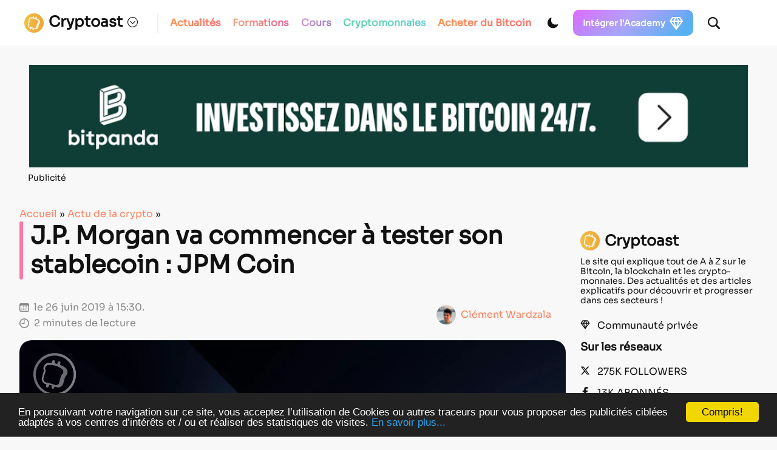

--- FILE ---
content_type: text/html; charset=utf-8
request_url: https://www.google.com/recaptcha/api2/anchor?ar=1&k=6LcOxjcUAAAAAHBBAvjgnrmjECJlnJSVCJH10TSR&co=aHR0cHM6Ly9jcnlwdG9hc3QuZnI6NDQz&hl=fr&v=PoyoqOPhxBO7pBk68S4YbpHZ&theme=light&size=normal&anchor-ms=20000&execute-ms=30000&cb=1vah7nfms4oj
body_size: 49601
content:
<!DOCTYPE HTML><html dir="ltr" lang="fr"><head><meta http-equiv="Content-Type" content="text/html; charset=UTF-8">
<meta http-equiv="X-UA-Compatible" content="IE=edge">
<title>reCAPTCHA</title>
<style type="text/css">
/* cyrillic-ext */
@font-face {
  font-family: 'Roboto';
  font-style: normal;
  font-weight: 400;
  font-stretch: 100%;
  src: url(//fonts.gstatic.com/s/roboto/v48/KFO7CnqEu92Fr1ME7kSn66aGLdTylUAMa3GUBHMdazTgWw.woff2) format('woff2');
  unicode-range: U+0460-052F, U+1C80-1C8A, U+20B4, U+2DE0-2DFF, U+A640-A69F, U+FE2E-FE2F;
}
/* cyrillic */
@font-face {
  font-family: 'Roboto';
  font-style: normal;
  font-weight: 400;
  font-stretch: 100%;
  src: url(//fonts.gstatic.com/s/roboto/v48/KFO7CnqEu92Fr1ME7kSn66aGLdTylUAMa3iUBHMdazTgWw.woff2) format('woff2');
  unicode-range: U+0301, U+0400-045F, U+0490-0491, U+04B0-04B1, U+2116;
}
/* greek-ext */
@font-face {
  font-family: 'Roboto';
  font-style: normal;
  font-weight: 400;
  font-stretch: 100%;
  src: url(//fonts.gstatic.com/s/roboto/v48/KFO7CnqEu92Fr1ME7kSn66aGLdTylUAMa3CUBHMdazTgWw.woff2) format('woff2');
  unicode-range: U+1F00-1FFF;
}
/* greek */
@font-face {
  font-family: 'Roboto';
  font-style: normal;
  font-weight: 400;
  font-stretch: 100%;
  src: url(//fonts.gstatic.com/s/roboto/v48/KFO7CnqEu92Fr1ME7kSn66aGLdTylUAMa3-UBHMdazTgWw.woff2) format('woff2');
  unicode-range: U+0370-0377, U+037A-037F, U+0384-038A, U+038C, U+038E-03A1, U+03A3-03FF;
}
/* math */
@font-face {
  font-family: 'Roboto';
  font-style: normal;
  font-weight: 400;
  font-stretch: 100%;
  src: url(//fonts.gstatic.com/s/roboto/v48/KFO7CnqEu92Fr1ME7kSn66aGLdTylUAMawCUBHMdazTgWw.woff2) format('woff2');
  unicode-range: U+0302-0303, U+0305, U+0307-0308, U+0310, U+0312, U+0315, U+031A, U+0326-0327, U+032C, U+032F-0330, U+0332-0333, U+0338, U+033A, U+0346, U+034D, U+0391-03A1, U+03A3-03A9, U+03B1-03C9, U+03D1, U+03D5-03D6, U+03F0-03F1, U+03F4-03F5, U+2016-2017, U+2034-2038, U+203C, U+2040, U+2043, U+2047, U+2050, U+2057, U+205F, U+2070-2071, U+2074-208E, U+2090-209C, U+20D0-20DC, U+20E1, U+20E5-20EF, U+2100-2112, U+2114-2115, U+2117-2121, U+2123-214F, U+2190, U+2192, U+2194-21AE, U+21B0-21E5, U+21F1-21F2, U+21F4-2211, U+2213-2214, U+2216-22FF, U+2308-230B, U+2310, U+2319, U+231C-2321, U+2336-237A, U+237C, U+2395, U+239B-23B7, U+23D0, U+23DC-23E1, U+2474-2475, U+25AF, U+25B3, U+25B7, U+25BD, U+25C1, U+25CA, U+25CC, U+25FB, U+266D-266F, U+27C0-27FF, U+2900-2AFF, U+2B0E-2B11, U+2B30-2B4C, U+2BFE, U+3030, U+FF5B, U+FF5D, U+1D400-1D7FF, U+1EE00-1EEFF;
}
/* symbols */
@font-face {
  font-family: 'Roboto';
  font-style: normal;
  font-weight: 400;
  font-stretch: 100%;
  src: url(//fonts.gstatic.com/s/roboto/v48/KFO7CnqEu92Fr1ME7kSn66aGLdTylUAMaxKUBHMdazTgWw.woff2) format('woff2');
  unicode-range: U+0001-000C, U+000E-001F, U+007F-009F, U+20DD-20E0, U+20E2-20E4, U+2150-218F, U+2190, U+2192, U+2194-2199, U+21AF, U+21E6-21F0, U+21F3, U+2218-2219, U+2299, U+22C4-22C6, U+2300-243F, U+2440-244A, U+2460-24FF, U+25A0-27BF, U+2800-28FF, U+2921-2922, U+2981, U+29BF, U+29EB, U+2B00-2BFF, U+4DC0-4DFF, U+FFF9-FFFB, U+10140-1018E, U+10190-1019C, U+101A0, U+101D0-101FD, U+102E0-102FB, U+10E60-10E7E, U+1D2C0-1D2D3, U+1D2E0-1D37F, U+1F000-1F0FF, U+1F100-1F1AD, U+1F1E6-1F1FF, U+1F30D-1F30F, U+1F315, U+1F31C, U+1F31E, U+1F320-1F32C, U+1F336, U+1F378, U+1F37D, U+1F382, U+1F393-1F39F, U+1F3A7-1F3A8, U+1F3AC-1F3AF, U+1F3C2, U+1F3C4-1F3C6, U+1F3CA-1F3CE, U+1F3D4-1F3E0, U+1F3ED, U+1F3F1-1F3F3, U+1F3F5-1F3F7, U+1F408, U+1F415, U+1F41F, U+1F426, U+1F43F, U+1F441-1F442, U+1F444, U+1F446-1F449, U+1F44C-1F44E, U+1F453, U+1F46A, U+1F47D, U+1F4A3, U+1F4B0, U+1F4B3, U+1F4B9, U+1F4BB, U+1F4BF, U+1F4C8-1F4CB, U+1F4D6, U+1F4DA, U+1F4DF, U+1F4E3-1F4E6, U+1F4EA-1F4ED, U+1F4F7, U+1F4F9-1F4FB, U+1F4FD-1F4FE, U+1F503, U+1F507-1F50B, U+1F50D, U+1F512-1F513, U+1F53E-1F54A, U+1F54F-1F5FA, U+1F610, U+1F650-1F67F, U+1F687, U+1F68D, U+1F691, U+1F694, U+1F698, U+1F6AD, U+1F6B2, U+1F6B9-1F6BA, U+1F6BC, U+1F6C6-1F6CF, U+1F6D3-1F6D7, U+1F6E0-1F6EA, U+1F6F0-1F6F3, U+1F6F7-1F6FC, U+1F700-1F7FF, U+1F800-1F80B, U+1F810-1F847, U+1F850-1F859, U+1F860-1F887, U+1F890-1F8AD, U+1F8B0-1F8BB, U+1F8C0-1F8C1, U+1F900-1F90B, U+1F93B, U+1F946, U+1F984, U+1F996, U+1F9E9, U+1FA00-1FA6F, U+1FA70-1FA7C, U+1FA80-1FA89, U+1FA8F-1FAC6, U+1FACE-1FADC, U+1FADF-1FAE9, U+1FAF0-1FAF8, U+1FB00-1FBFF;
}
/* vietnamese */
@font-face {
  font-family: 'Roboto';
  font-style: normal;
  font-weight: 400;
  font-stretch: 100%;
  src: url(//fonts.gstatic.com/s/roboto/v48/KFO7CnqEu92Fr1ME7kSn66aGLdTylUAMa3OUBHMdazTgWw.woff2) format('woff2');
  unicode-range: U+0102-0103, U+0110-0111, U+0128-0129, U+0168-0169, U+01A0-01A1, U+01AF-01B0, U+0300-0301, U+0303-0304, U+0308-0309, U+0323, U+0329, U+1EA0-1EF9, U+20AB;
}
/* latin-ext */
@font-face {
  font-family: 'Roboto';
  font-style: normal;
  font-weight: 400;
  font-stretch: 100%;
  src: url(//fonts.gstatic.com/s/roboto/v48/KFO7CnqEu92Fr1ME7kSn66aGLdTylUAMa3KUBHMdazTgWw.woff2) format('woff2');
  unicode-range: U+0100-02BA, U+02BD-02C5, U+02C7-02CC, U+02CE-02D7, U+02DD-02FF, U+0304, U+0308, U+0329, U+1D00-1DBF, U+1E00-1E9F, U+1EF2-1EFF, U+2020, U+20A0-20AB, U+20AD-20C0, U+2113, U+2C60-2C7F, U+A720-A7FF;
}
/* latin */
@font-face {
  font-family: 'Roboto';
  font-style: normal;
  font-weight: 400;
  font-stretch: 100%;
  src: url(//fonts.gstatic.com/s/roboto/v48/KFO7CnqEu92Fr1ME7kSn66aGLdTylUAMa3yUBHMdazQ.woff2) format('woff2');
  unicode-range: U+0000-00FF, U+0131, U+0152-0153, U+02BB-02BC, U+02C6, U+02DA, U+02DC, U+0304, U+0308, U+0329, U+2000-206F, U+20AC, U+2122, U+2191, U+2193, U+2212, U+2215, U+FEFF, U+FFFD;
}
/* cyrillic-ext */
@font-face {
  font-family: 'Roboto';
  font-style: normal;
  font-weight: 500;
  font-stretch: 100%;
  src: url(//fonts.gstatic.com/s/roboto/v48/KFO7CnqEu92Fr1ME7kSn66aGLdTylUAMa3GUBHMdazTgWw.woff2) format('woff2');
  unicode-range: U+0460-052F, U+1C80-1C8A, U+20B4, U+2DE0-2DFF, U+A640-A69F, U+FE2E-FE2F;
}
/* cyrillic */
@font-face {
  font-family: 'Roboto';
  font-style: normal;
  font-weight: 500;
  font-stretch: 100%;
  src: url(//fonts.gstatic.com/s/roboto/v48/KFO7CnqEu92Fr1ME7kSn66aGLdTylUAMa3iUBHMdazTgWw.woff2) format('woff2');
  unicode-range: U+0301, U+0400-045F, U+0490-0491, U+04B0-04B1, U+2116;
}
/* greek-ext */
@font-face {
  font-family: 'Roboto';
  font-style: normal;
  font-weight: 500;
  font-stretch: 100%;
  src: url(//fonts.gstatic.com/s/roboto/v48/KFO7CnqEu92Fr1ME7kSn66aGLdTylUAMa3CUBHMdazTgWw.woff2) format('woff2');
  unicode-range: U+1F00-1FFF;
}
/* greek */
@font-face {
  font-family: 'Roboto';
  font-style: normal;
  font-weight: 500;
  font-stretch: 100%;
  src: url(//fonts.gstatic.com/s/roboto/v48/KFO7CnqEu92Fr1ME7kSn66aGLdTylUAMa3-UBHMdazTgWw.woff2) format('woff2');
  unicode-range: U+0370-0377, U+037A-037F, U+0384-038A, U+038C, U+038E-03A1, U+03A3-03FF;
}
/* math */
@font-face {
  font-family: 'Roboto';
  font-style: normal;
  font-weight: 500;
  font-stretch: 100%;
  src: url(//fonts.gstatic.com/s/roboto/v48/KFO7CnqEu92Fr1ME7kSn66aGLdTylUAMawCUBHMdazTgWw.woff2) format('woff2');
  unicode-range: U+0302-0303, U+0305, U+0307-0308, U+0310, U+0312, U+0315, U+031A, U+0326-0327, U+032C, U+032F-0330, U+0332-0333, U+0338, U+033A, U+0346, U+034D, U+0391-03A1, U+03A3-03A9, U+03B1-03C9, U+03D1, U+03D5-03D6, U+03F0-03F1, U+03F4-03F5, U+2016-2017, U+2034-2038, U+203C, U+2040, U+2043, U+2047, U+2050, U+2057, U+205F, U+2070-2071, U+2074-208E, U+2090-209C, U+20D0-20DC, U+20E1, U+20E5-20EF, U+2100-2112, U+2114-2115, U+2117-2121, U+2123-214F, U+2190, U+2192, U+2194-21AE, U+21B0-21E5, U+21F1-21F2, U+21F4-2211, U+2213-2214, U+2216-22FF, U+2308-230B, U+2310, U+2319, U+231C-2321, U+2336-237A, U+237C, U+2395, U+239B-23B7, U+23D0, U+23DC-23E1, U+2474-2475, U+25AF, U+25B3, U+25B7, U+25BD, U+25C1, U+25CA, U+25CC, U+25FB, U+266D-266F, U+27C0-27FF, U+2900-2AFF, U+2B0E-2B11, U+2B30-2B4C, U+2BFE, U+3030, U+FF5B, U+FF5D, U+1D400-1D7FF, U+1EE00-1EEFF;
}
/* symbols */
@font-face {
  font-family: 'Roboto';
  font-style: normal;
  font-weight: 500;
  font-stretch: 100%;
  src: url(//fonts.gstatic.com/s/roboto/v48/KFO7CnqEu92Fr1ME7kSn66aGLdTylUAMaxKUBHMdazTgWw.woff2) format('woff2');
  unicode-range: U+0001-000C, U+000E-001F, U+007F-009F, U+20DD-20E0, U+20E2-20E4, U+2150-218F, U+2190, U+2192, U+2194-2199, U+21AF, U+21E6-21F0, U+21F3, U+2218-2219, U+2299, U+22C4-22C6, U+2300-243F, U+2440-244A, U+2460-24FF, U+25A0-27BF, U+2800-28FF, U+2921-2922, U+2981, U+29BF, U+29EB, U+2B00-2BFF, U+4DC0-4DFF, U+FFF9-FFFB, U+10140-1018E, U+10190-1019C, U+101A0, U+101D0-101FD, U+102E0-102FB, U+10E60-10E7E, U+1D2C0-1D2D3, U+1D2E0-1D37F, U+1F000-1F0FF, U+1F100-1F1AD, U+1F1E6-1F1FF, U+1F30D-1F30F, U+1F315, U+1F31C, U+1F31E, U+1F320-1F32C, U+1F336, U+1F378, U+1F37D, U+1F382, U+1F393-1F39F, U+1F3A7-1F3A8, U+1F3AC-1F3AF, U+1F3C2, U+1F3C4-1F3C6, U+1F3CA-1F3CE, U+1F3D4-1F3E0, U+1F3ED, U+1F3F1-1F3F3, U+1F3F5-1F3F7, U+1F408, U+1F415, U+1F41F, U+1F426, U+1F43F, U+1F441-1F442, U+1F444, U+1F446-1F449, U+1F44C-1F44E, U+1F453, U+1F46A, U+1F47D, U+1F4A3, U+1F4B0, U+1F4B3, U+1F4B9, U+1F4BB, U+1F4BF, U+1F4C8-1F4CB, U+1F4D6, U+1F4DA, U+1F4DF, U+1F4E3-1F4E6, U+1F4EA-1F4ED, U+1F4F7, U+1F4F9-1F4FB, U+1F4FD-1F4FE, U+1F503, U+1F507-1F50B, U+1F50D, U+1F512-1F513, U+1F53E-1F54A, U+1F54F-1F5FA, U+1F610, U+1F650-1F67F, U+1F687, U+1F68D, U+1F691, U+1F694, U+1F698, U+1F6AD, U+1F6B2, U+1F6B9-1F6BA, U+1F6BC, U+1F6C6-1F6CF, U+1F6D3-1F6D7, U+1F6E0-1F6EA, U+1F6F0-1F6F3, U+1F6F7-1F6FC, U+1F700-1F7FF, U+1F800-1F80B, U+1F810-1F847, U+1F850-1F859, U+1F860-1F887, U+1F890-1F8AD, U+1F8B0-1F8BB, U+1F8C0-1F8C1, U+1F900-1F90B, U+1F93B, U+1F946, U+1F984, U+1F996, U+1F9E9, U+1FA00-1FA6F, U+1FA70-1FA7C, U+1FA80-1FA89, U+1FA8F-1FAC6, U+1FACE-1FADC, U+1FADF-1FAE9, U+1FAF0-1FAF8, U+1FB00-1FBFF;
}
/* vietnamese */
@font-face {
  font-family: 'Roboto';
  font-style: normal;
  font-weight: 500;
  font-stretch: 100%;
  src: url(//fonts.gstatic.com/s/roboto/v48/KFO7CnqEu92Fr1ME7kSn66aGLdTylUAMa3OUBHMdazTgWw.woff2) format('woff2');
  unicode-range: U+0102-0103, U+0110-0111, U+0128-0129, U+0168-0169, U+01A0-01A1, U+01AF-01B0, U+0300-0301, U+0303-0304, U+0308-0309, U+0323, U+0329, U+1EA0-1EF9, U+20AB;
}
/* latin-ext */
@font-face {
  font-family: 'Roboto';
  font-style: normal;
  font-weight: 500;
  font-stretch: 100%;
  src: url(//fonts.gstatic.com/s/roboto/v48/KFO7CnqEu92Fr1ME7kSn66aGLdTylUAMa3KUBHMdazTgWw.woff2) format('woff2');
  unicode-range: U+0100-02BA, U+02BD-02C5, U+02C7-02CC, U+02CE-02D7, U+02DD-02FF, U+0304, U+0308, U+0329, U+1D00-1DBF, U+1E00-1E9F, U+1EF2-1EFF, U+2020, U+20A0-20AB, U+20AD-20C0, U+2113, U+2C60-2C7F, U+A720-A7FF;
}
/* latin */
@font-face {
  font-family: 'Roboto';
  font-style: normal;
  font-weight: 500;
  font-stretch: 100%;
  src: url(//fonts.gstatic.com/s/roboto/v48/KFO7CnqEu92Fr1ME7kSn66aGLdTylUAMa3yUBHMdazQ.woff2) format('woff2');
  unicode-range: U+0000-00FF, U+0131, U+0152-0153, U+02BB-02BC, U+02C6, U+02DA, U+02DC, U+0304, U+0308, U+0329, U+2000-206F, U+20AC, U+2122, U+2191, U+2193, U+2212, U+2215, U+FEFF, U+FFFD;
}
/* cyrillic-ext */
@font-face {
  font-family: 'Roboto';
  font-style: normal;
  font-weight: 900;
  font-stretch: 100%;
  src: url(//fonts.gstatic.com/s/roboto/v48/KFO7CnqEu92Fr1ME7kSn66aGLdTylUAMa3GUBHMdazTgWw.woff2) format('woff2');
  unicode-range: U+0460-052F, U+1C80-1C8A, U+20B4, U+2DE0-2DFF, U+A640-A69F, U+FE2E-FE2F;
}
/* cyrillic */
@font-face {
  font-family: 'Roboto';
  font-style: normal;
  font-weight: 900;
  font-stretch: 100%;
  src: url(//fonts.gstatic.com/s/roboto/v48/KFO7CnqEu92Fr1ME7kSn66aGLdTylUAMa3iUBHMdazTgWw.woff2) format('woff2');
  unicode-range: U+0301, U+0400-045F, U+0490-0491, U+04B0-04B1, U+2116;
}
/* greek-ext */
@font-face {
  font-family: 'Roboto';
  font-style: normal;
  font-weight: 900;
  font-stretch: 100%;
  src: url(//fonts.gstatic.com/s/roboto/v48/KFO7CnqEu92Fr1ME7kSn66aGLdTylUAMa3CUBHMdazTgWw.woff2) format('woff2');
  unicode-range: U+1F00-1FFF;
}
/* greek */
@font-face {
  font-family: 'Roboto';
  font-style: normal;
  font-weight: 900;
  font-stretch: 100%;
  src: url(//fonts.gstatic.com/s/roboto/v48/KFO7CnqEu92Fr1ME7kSn66aGLdTylUAMa3-UBHMdazTgWw.woff2) format('woff2');
  unicode-range: U+0370-0377, U+037A-037F, U+0384-038A, U+038C, U+038E-03A1, U+03A3-03FF;
}
/* math */
@font-face {
  font-family: 'Roboto';
  font-style: normal;
  font-weight: 900;
  font-stretch: 100%;
  src: url(//fonts.gstatic.com/s/roboto/v48/KFO7CnqEu92Fr1ME7kSn66aGLdTylUAMawCUBHMdazTgWw.woff2) format('woff2');
  unicode-range: U+0302-0303, U+0305, U+0307-0308, U+0310, U+0312, U+0315, U+031A, U+0326-0327, U+032C, U+032F-0330, U+0332-0333, U+0338, U+033A, U+0346, U+034D, U+0391-03A1, U+03A3-03A9, U+03B1-03C9, U+03D1, U+03D5-03D6, U+03F0-03F1, U+03F4-03F5, U+2016-2017, U+2034-2038, U+203C, U+2040, U+2043, U+2047, U+2050, U+2057, U+205F, U+2070-2071, U+2074-208E, U+2090-209C, U+20D0-20DC, U+20E1, U+20E5-20EF, U+2100-2112, U+2114-2115, U+2117-2121, U+2123-214F, U+2190, U+2192, U+2194-21AE, U+21B0-21E5, U+21F1-21F2, U+21F4-2211, U+2213-2214, U+2216-22FF, U+2308-230B, U+2310, U+2319, U+231C-2321, U+2336-237A, U+237C, U+2395, U+239B-23B7, U+23D0, U+23DC-23E1, U+2474-2475, U+25AF, U+25B3, U+25B7, U+25BD, U+25C1, U+25CA, U+25CC, U+25FB, U+266D-266F, U+27C0-27FF, U+2900-2AFF, U+2B0E-2B11, U+2B30-2B4C, U+2BFE, U+3030, U+FF5B, U+FF5D, U+1D400-1D7FF, U+1EE00-1EEFF;
}
/* symbols */
@font-face {
  font-family: 'Roboto';
  font-style: normal;
  font-weight: 900;
  font-stretch: 100%;
  src: url(//fonts.gstatic.com/s/roboto/v48/KFO7CnqEu92Fr1ME7kSn66aGLdTylUAMaxKUBHMdazTgWw.woff2) format('woff2');
  unicode-range: U+0001-000C, U+000E-001F, U+007F-009F, U+20DD-20E0, U+20E2-20E4, U+2150-218F, U+2190, U+2192, U+2194-2199, U+21AF, U+21E6-21F0, U+21F3, U+2218-2219, U+2299, U+22C4-22C6, U+2300-243F, U+2440-244A, U+2460-24FF, U+25A0-27BF, U+2800-28FF, U+2921-2922, U+2981, U+29BF, U+29EB, U+2B00-2BFF, U+4DC0-4DFF, U+FFF9-FFFB, U+10140-1018E, U+10190-1019C, U+101A0, U+101D0-101FD, U+102E0-102FB, U+10E60-10E7E, U+1D2C0-1D2D3, U+1D2E0-1D37F, U+1F000-1F0FF, U+1F100-1F1AD, U+1F1E6-1F1FF, U+1F30D-1F30F, U+1F315, U+1F31C, U+1F31E, U+1F320-1F32C, U+1F336, U+1F378, U+1F37D, U+1F382, U+1F393-1F39F, U+1F3A7-1F3A8, U+1F3AC-1F3AF, U+1F3C2, U+1F3C4-1F3C6, U+1F3CA-1F3CE, U+1F3D4-1F3E0, U+1F3ED, U+1F3F1-1F3F3, U+1F3F5-1F3F7, U+1F408, U+1F415, U+1F41F, U+1F426, U+1F43F, U+1F441-1F442, U+1F444, U+1F446-1F449, U+1F44C-1F44E, U+1F453, U+1F46A, U+1F47D, U+1F4A3, U+1F4B0, U+1F4B3, U+1F4B9, U+1F4BB, U+1F4BF, U+1F4C8-1F4CB, U+1F4D6, U+1F4DA, U+1F4DF, U+1F4E3-1F4E6, U+1F4EA-1F4ED, U+1F4F7, U+1F4F9-1F4FB, U+1F4FD-1F4FE, U+1F503, U+1F507-1F50B, U+1F50D, U+1F512-1F513, U+1F53E-1F54A, U+1F54F-1F5FA, U+1F610, U+1F650-1F67F, U+1F687, U+1F68D, U+1F691, U+1F694, U+1F698, U+1F6AD, U+1F6B2, U+1F6B9-1F6BA, U+1F6BC, U+1F6C6-1F6CF, U+1F6D3-1F6D7, U+1F6E0-1F6EA, U+1F6F0-1F6F3, U+1F6F7-1F6FC, U+1F700-1F7FF, U+1F800-1F80B, U+1F810-1F847, U+1F850-1F859, U+1F860-1F887, U+1F890-1F8AD, U+1F8B0-1F8BB, U+1F8C0-1F8C1, U+1F900-1F90B, U+1F93B, U+1F946, U+1F984, U+1F996, U+1F9E9, U+1FA00-1FA6F, U+1FA70-1FA7C, U+1FA80-1FA89, U+1FA8F-1FAC6, U+1FACE-1FADC, U+1FADF-1FAE9, U+1FAF0-1FAF8, U+1FB00-1FBFF;
}
/* vietnamese */
@font-face {
  font-family: 'Roboto';
  font-style: normal;
  font-weight: 900;
  font-stretch: 100%;
  src: url(//fonts.gstatic.com/s/roboto/v48/KFO7CnqEu92Fr1ME7kSn66aGLdTylUAMa3OUBHMdazTgWw.woff2) format('woff2');
  unicode-range: U+0102-0103, U+0110-0111, U+0128-0129, U+0168-0169, U+01A0-01A1, U+01AF-01B0, U+0300-0301, U+0303-0304, U+0308-0309, U+0323, U+0329, U+1EA0-1EF9, U+20AB;
}
/* latin-ext */
@font-face {
  font-family: 'Roboto';
  font-style: normal;
  font-weight: 900;
  font-stretch: 100%;
  src: url(//fonts.gstatic.com/s/roboto/v48/KFO7CnqEu92Fr1ME7kSn66aGLdTylUAMa3KUBHMdazTgWw.woff2) format('woff2');
  unicode-range: U+0100-02BA, U+02BD-02C5, U+02C7-02CC, U+02CE-02D7, U+02DD-02FF, U+0304, U+0308, U+0329, U+1D00-1DBF, U+1E00-1E9F, U+1EF2-1EFF, U+2020, U+20A0-20AB, U+20AD-20C0, U+2113, U+2C60-2C7F, U+A720-A7FF;
}
/* latin */
@font-face {
  font-family: 'Roboto';
  font-style: normal;
  font-weight: 900;
  font-stretch: 100%;
  src: url(//fonts.gstatic.com/s/roboto/v48/KFO7CnqEu92Fr1ME7kSn66aGLdTylUAMa3yUBHMdazQ.woff2) format('woff2');
  unicode-range: U+0000-00FF, U+0131, U+0152-0153, U+02BB-02BC, U+02C6, U+02DA, U+02DC, U+0304, U+0308, U+0329, U+2000-206F, U+20AC, U+2122, U+2191, U+2193, U+2212, U+2215, U+FEFF, U+FFFD;
}

</style>
<link rel="stylesheet" type="text/css" href="https://www.gstatic.com/recaptcha/releases/PoyoqOPhxBO7pBk68S4YbpHZ/styles__ltr.css">
<script nonce="T-_o-jNh1RrUbZbWO-KUCw" type="text/javascript">window['__recaptcha_api'] = 'https://www.google.com/recaptcha/api2/';</script>
<script type="text/javascript" src="https://www.gstatic.com/recaptcha/releases/PoyoqOPhxBO7pBk68S4YbpHZ/recaptcha__fr.js" nonce="T-_o-jNh1RrUbZbWO-KUCw">
      
    </script></head>
<body><div id="rc-anchor-alert" class="rc-anchor-alert"></div>
<input type="hidden" id="recaptcha-token" value="[base64]">
<script type="text/javascript" nonce="T-_o-jNh1RrUbZbWO-KUCw">
      recaptcha.anchor.Main.init("[\x22ainput\x22,[\x22bgdata\x22,\x22\x22,\[base64]/[base64]/[base64]/ZyhXLGgpOnEoW04sMjEsbF0sVywwKSxoKSxmYWxzZSxmYWxzZSl9Y2F0Y2goayl7RygzNTgsVyk/[base64]/[base64]/[base64]/[base64]/[base64]/[base64]/[base64]/bmV3IEJbT10oRFswXSk6dz09Mj9uZXcgQltPXShEWzBdLERbMV0pOnc9PTM/bmV3IEJbT10oRFswXSxEWzFdLERbMl0pOnc9PTQ/[base64]/[base64]/[base64]/[base64]/[base64]\\u003d\x22,\[base64]\x22,\[base64]/CtMK+w7nCin/DkwI+BcOCGUTCtH7DmVAHGMKXCwsdw7tyPitbKcOhwpXCtcKAb8Kqw5vDgEoEwqQRwrLClhnDkMOEwppiwrfDjwzDgxDDhll8QsOgP0rCrh7Djz/CjsO0w7ghw4TCj8OWOgPDviVMw5xoS8KVKWLDuz0uf3TDm8Khd0xQwoRSw4tzwpQfwpVke8K4FMOMw7w3wpQqMsKvbMOVwrs/[base64]/DvCnDgkbDpBEQLcKcwpoHwpoxw6cNZMOjc8OKwovDr8OdcAvCt3DDqcO9w4DCglzCtcKawq93wrF/woAfwp9uWcOZR1nCp8Oxf297MMKhw4h5SUcew64WwrbDj0Vzb8OzwoAVw4NSGsO3QcKpwr3DmsKgRlDCiTjCv3DDo8O8DcKFwpUHMAnCqgDCgsO4woLCssKvw4zDrWrCjsOjw5LDl8OtwoLChcO8P8KmYFQFGTfCscO9w6nDlwZucBBGOMOtegAbwp/[base64]/w6TCiMKTw4Fvwo45EjIDFsK1w4Jpwp5PfnrDqMKBAjcdw5AGUlXCjsKYw6R9ScK3woXDikcSwrtXw4PClmbDoWdNw6zDvicWAVp1L1pWc8K1w7MSwpw5dsO1wq9ywpJhShPCt8K4w7Zsw7BDKcOUw63DkAw/[base64]/W8O5w5LDl8OWw4rCjMKCDMOJdsKOw6/DuF14wpDDvjLDtcKXQkjDhn4aL8OYdMOtwpPCvTscO8Kdb8Orw4dWaMOfC0M9X3/CkA4Lw4XDu8O7wrs/wqE1HQA/HRjCgUPCo8KZwrgtYnUAwr7Djz7CskZISFAeeMO/[base64]/wogZUwvCvMO0wo3Cp8KMwoQpwowPRXwaBiVVRllLw65VwpLDg8K6wq7CvgTDusKww6HDlVdIw7xKw6Faw73DmADDgcKiw5nCkMOFw4rChCk6ZcK1UMK2w79ZVcKowpPDrcOhAMOncsKlwqzCq2kHw5p2w4fDtcKqBMONOkXCr8OVwrVPw5vDp8OSw7TDkkM3w5/DvsOVw4oEwojClnx7wqZILcO1wr3DtcKjMTTDq8OOwqZCfcOdUMORwr/DtUbDqigUwo/DuEVWw5hRLsKuwrg0G8KUaMOtPmVFw6xTZMOvf8K4M8KmXcKXVMKcTDVhwrVMwoTCs8OOwoPCk8OiLsOgd8KOZcK0wpHDnQsaA8OLF8KmLcKEwqc0w4/Dh0DCqyN4wp1aUl3DqHBrcGnChsK/w7wqwqwEIMO0Q8KRw6HClsOLNnzCkcObZMORdQ0iJsOiRRtmOMOYw6Yrw5vDrCnDtTbDlzpHP3UPbcKiwrDDo8KWc3XDgsKAB8OGCcO1wqrDsQYJRApmwr3DrsOzwrYTw4TDvkDClwjDrGIwwoXCnVrDszHCrmwCw4A0JHBewqjCmm/[base64]/ClcOiw6AXwprDm8KEw6DClmfCgxYqw73DgyPCtRoDSkBdXXMBwpVfQ8O4woxww6Fowr7DngrDqHdBAil5w7DCj8OUESgnwpvDosKVw6nCjcO/Cw7Cn8K2TnbCgDrDqljDt8ODw4PCsTUqwoE8S01dGMKeEkbDjUMuBkHDqsKpwqfDrMKRVj7Cj8O5w4kgKcKHw7PDuMOkw7zCr8K8dcOjwoxTw6MVw6TCl8KpwqLDlsKIwq7DmcOSwrjCnkd4BBzCj8KJQcKtImtywrR6wpnCuMOOw4XDtQ/CncKdwoXDlgZLI1IBMXLDpU3DgsO6wp1iwogsCsKSwozCvMOVw4Qhw70Gw6sywpdSwpxICsKvBsKEAcO+DcKfw78TMsOTd8KOwq/CkirCksOPUFLCkcKxwoR8w4FwAnlOCXTCm0tsw57Cl8OuIwA0wpXCjQXDiA4rU8KgW3lVbGUfM8KhYEliNcOqLsOfUlHDgcOLWknDncKqwqx/UGfCnsO7wprDsUzDr2PDnFB+wqTCp8OuCsOdXcOmUUvDscONRsOjwqTDmDrChyhiwpbCvsKUw5/ChzHCmh/DlMOSSMOBG1YbPMKvw4PCgsKFwockwpvDg8OgfcKaw4Biwr5FdxvDl8O2w6YjC3B1wqIBagDCkzPDuR7CijoJw7FMDMKHwpvDkCxpwppsNl7DrhLCmcKlFkBxw6URZMK/wp84dMKpw4gOO1nCo0bDhBZ+wqvDlMKew7I/[base64]/F8KUw7VoT8OxeTXCkWnDu3LCvCLCsTfCnwlOXsOfU8OKw6MGORYQA8OlwofDqgYTeMOuw641X8OqB8ObwoxwwrYFwqBbw7TDjxvDuMOOQMKXT8OTPnvCqcKjwqp7KlTDsUh9w6Vyw4TDnGE/w61kZA9qMEjCkQVIIMOSdcOjw5tKZsK4w6bCtMOaw5kLBxTDu8OPw7bDnMOqQcKqWVNFCkd9wqFYw4Vyw5Zgwo3CsifCjsKpw5AXwr5nI8OTKgPCrwR/wrXCgMKjwo7CgHfCuAUdcsKXbcKCIcODX8KfGFfCuTcffRM/ZnrDsg1awpDCssOsWcKlw5oeYsOKDsKHCsK7ek1oTRAZOX7CsVwlwoZbw53DonByScKNw5nCpcOiGcKQw7RwHVMrB8Ovwp3CtCTDvBbCrMOKfHVjwo8/wrpvU8KcemHCiMO9w7zCsRfCo1hUw6nDkV3DlyLDgh1TwprCqsOFw7otw58wTcKTHU/[base64]/CqlVWcMOgE8KkN8KNwoTDl8KeFlpwwpTChMOJQEoVLMKnHiPCjmYowqABelVHK8OKYH/CkHPDlcKzVcO5dQjComQCUcKoRMKQw5rCnVhLW8KRwr7CgcKIwqTDmxVFwqFmH8Oawo0BGFjDlSt/[base64]/w7EPRxPCp2hbwoEBw4fDqMKHO1XCgGrDh8KDFsKrbcOvw4IWWcORecKwdlHDondaM8O/wqfCkCoPw6PDlsO8TcKeZsKsH1ldw7Zww55ww4onIyMec2PCvi3CisOGB3Adw7DCj8KzwovCvEoJw6sZwrbCswnCjmYfwo/[base64]/YnvCtDTDtkwxUMKNb8KmYMKAw6bDgAw8w7FQUx/[base64]/CkcK0wpLDtMKOJ3jDjMOgwoMtJ8ONw7DDhcKtw4BNIgrClsKPCw84dzrDn8OFwo7Cl8K8X0ABV8OMPcOtwp8ewqUxc3rDsMOhwqtVwqDClX3CqUHCt8KDEcK4OkZiG8OwwpgmwrnDlmnCiMOzfsOwBDLDhMKdI8KKwo8IARIIBhlgSsO3InfCmsOxNsO/w6TDqcK3D8OCw4U5wqrCkMKNwpYKw54lZsOFdCJmw6l7TMOzwrRGwoMIwpPDnsKCwo7DjR3ClMK4FcKlM25YbkNxZMKRRMOnwogHw4/[base64]/Cu05cwpwlfcKvSMO3wro6Vk0GbsKWwrp/[base64]/[base64]/[base64]/[base64]/CicKHw5E/QVLCkmzDsDLDtDHCkgoWw7LDj0JedH0xTcKtVDhDQXfCkMKgaUAkeMKdPsO7wq0sw7hvZcOYV19tw7LCu8KKMBHDrsKLL8Ksw45IwoUvWAFmwpDDsDfDuBlMw5gCw7AxBsO/wpdiRALCssK/Xn4cw5nDnsKFw77DlMOuwo/CqWbDvC/Do0nCuDLCkcKHXmXDsXMyP8KZw6ZYw47CpFTDk8OZGHbDgkDDocOQdsOYEsK+wq7CkncLw6MAwrEQVsKTwpFJwp7Dk2XDisKfQHTCkCUkZsO2MGPDhjISM29pR8K7wpvCisOHw7MjN3/Cu8OzRmdFw5smP2LCnkjCs8KZZMKBYsOwH8KZwqjDilfCqk3Cr8OTw6Nlw5snIcKbwovDtQrDhhjCpGbDg1TClzLCuFfChzprBQTDlyIAexJ4McKpRm/Dm8OZw6fDk8KcwpBqw6czw6/DjXnChn5sT8KJIjYOXynCs8OQEDfDicORwpXDgj5KIVnCm8K8wrNVQsKgwpAcw6QVJcOwST4OGMO4w551b394wrMcYcOHwrcqwodFAcKvc1DDh8Kawrgxw6zDjcOoMsKVw7dAWcKCWHvDgH/[base64]/CnsKsBxhQW8O7ScOdIMKmwojCrcKQw6ksZ8OSXMKXw6Q5GBDDsMKCWgHCkBZKw6Vsw5BcS0nCq0YhwqsEVEDChCzCvMOrwpM2w55xBsK5AsK3UMOuZMOAw7/DuMOgw5/CpGUYw4ACEVxjDQ8XWsKyY8OZcsKyXMOYIzQuw6RHw4HCgsKuNcOYUcO/wrZvB8ODwosmw4LClMOHwrYOw6kKworCnRo4ZQjDisORJMOswrrDsMKxFsK5Z8KUKEXDq8Orw6rCgAsmw5LDpsOuaMOEw7xtNsOKwozDpwBkYgIjw6pmEFPDpV8/w6XClsO/[base64]/HWUiEsKAwr3Dt8OSwonCvsOKKVcmZFkBLsKkwpJ0wrl/wo7DhcO/w7/Cg3Rww5hLwpjDt8OKw5PClsKcKg5jwrkVCEYDwr/[base64]/[base64]/ChcK4LEsGaMOZwrc+w6AgGS/[base64]/Cp1HCncOSSycNU8KxeBbDlRXCjXvDjMOqLMKbW0DDs8KXQz/CgMOBBsKPcQPCh0XDpQ7DgCBhbsKbw7Z+w7vCvsKuwpjCm2/CkhFgTTgOLVR9DMOxJR0iwpPDtsKOUHxfCcKrJDxAw7bDqsOowoE2w5LDpCPCqyTCvcORQVPDhnV6GUZoemUPw75Xw7fCombDusK2wo/CgQwUwobCohwRwqvCo3Y6Di3Dq2jDlcKTwqYnw4TCtMK6w7/DvMKMwrBySQBKfcKXFGo0w7bCnMOGFsO4J8OWEcK6w67CpXd7IsO7L8OPwqp8w53DoD7DsQfDqcKuw5rCtG5dPsKvFkRwOz/[base64]/EcOvwpsRAMKGw4Eja8Kdwq9sN8K2w4szeWhBKWzCk8O+EgXCgSfDsm7DkwPDomhgKsKPOVAQw4fDrMKDw6F5wpF0N8O7eGjCohHDkMKMw7tsWXfClsOGwq4dfMOHwq/DhsK2YMOtwqHDgxM7wrbDoFo5BMOXwpLChcO6D8KTCsO9wpIFX8OHw7wAfsOiwoTClmfDm8KPdgXCrsKQA8KjH8O4wo3DpMOJR3/DrcK6wp7DtMOsXMKHw7bDkMOKw6gqwrcxF0gSw4kdEmgGXCHDiCHDgsO0G8KSfcOHw7UjBcO7ScKDw4QNwpDDj8KTw5/DlCbDtcONbcKsZxFIXhzDvMKXDcOLw63DpMKRwot1w5DCoxAiWkfCmzMaTlkXZHokw7Y1McO2wop0LCfClh/Dt8OMwo51wpJsPcKFF3LDrxcAW8KcWzFzw7rCqMOuacK4f1V+w7NWCGjCt8OASAzChAQTwp/CuMOdw4ckw4XDp8KHecORVXTDtkDCqcOMw7vCk2VCwoLDisOHwpbDjS94woZVw6QjBcK/PcOywrvDkHFtw7Ywwq3Crwt3wp7DtcKsey/DrcOwDMOdJDUaPgvCmgBMwofDlcOyf8OswqDCsMOyBlwIw4Rgw6MXdsKnY8KvHC09HcOZdlsTw4QDIMOPw67Ctm49eMKAesOJAsKGw5gYwocywo/CmMKuw5DCmCBXGjrCmsKfw74CwqEDIyHDoz3DrsOmCQXDgMKowpDCv8Okw5XDrwgUe2kGw65kwrHDkcO+woQKFsOIwrjDgRlGwobCvnPDjRHCjsKOw6wpwrQHY092wrBhP8KfwoFyO3vCrkjCoVF+w4NjwpZnCGzDshDDvsK5w4BifcOwwo/Dp8OCT3dew4F4VUAnw7AYZ8K8w5RSwqhcwp4RSMK+FsKmwpJxcAUUV2/Cg2FoJULCq8KWAcOiYsOrBcKEFEwtw4EfVAHDqVrCtMOJw6DDpcO5wrdEHFTDr8OwMgjDnghdPVNVOMKBO8Kte8Ktw7rCsSTDvsO7w5DDp2YzPypOw6bDtMOPCsOnecKsw6lkwq3Cp8KwUMKNwpccwo/DpjQSByd7w4PDmlMyGcKpw58UwpPDoMOCQgtwGMKwESnCqmrDssONOMOaZwXCgMKMwrjDkBvDrcKPaDd5w6xxHkTDhnEkw6V1OcKmw5VAL8OKACTCuWluwp8Iw5LDm3xawoh8NsOnbwrCiwHCjC1fKmQPwpt/[base64]/w4XCiTvClcKow5YNwotKLsO6wrPDncKZwrXCgREqwoXCt8K9HBg7wqDCv3tZNXYsw6jCu29MMmPClj/[base64]/[base64]/Cq8KEw51mFjZUw7s0JMONecKuCXhXaxjCmyXDncKvLsOZA8KMckjCj8K2Q8OdQWrClS3Cv8KeJ8KWwpzDpjoQchgOwpDDt8KLw4zDjsOiw4DCmsOhbiR2wrnDiX7DjMKxwokhUGXCjsOHVjpqwpvDssK3w6oPw5PClzkAw70NwpVqRQ3DpBZfw5DDisOQVMK/w6RkZygxY0bCrMOZSQrCp8OLAQxFwoLChlZzw6bCmsOlbMOTw6fCi8O6DGY1dcOEwrIoA8O6aFovMsODw7bCvsOgw4fCr8KOH8K3wrYRAcKbwr/CmknDq8OVRk/DqxlbwotQwrjCrsOCwpR4X0vDssOEBj5bEEU6wrvDqk9nw5vClsKLesOfEW5Rw7QaFcKRw73CmsOiwqnDucK6GR57FQx6JGQ7wp3Dt1tadcOSwocawqphIcOQTsK+PcK6w5PDsMK9IcKvwpnCuMKOw5YQw5Njw481QcKvXTNywprDr8OJwq/CvcOrwovDo0DCmnHDnMKXwoZIwo7CmsKWQMK7wqR6UsOdwqTCsx0iMMKTwqw1w40twrLDkcKYw7xPO8KgCcK4wq/CkwfCjXXDiVhwXikAOXXClsK8AsOtCUZEMArDqAFkEgkdw619Uw7Ds24+ehvCkANewrNJw5lZFcOJQcOUwqHDh8ORA8Omw6smFS5BPcKQwqDCrsOnwqVDw6syw5LDtcO1ZcOPwrI5ZsKQwoo6w7XCpcO8w5J0CcKfMcOxVcK7woAEw5M1wox1w4vDlHc/w43DvMKaw4sBdMOPJi3DtMKLaznDkUHDi8Ofw4PDnHQCwrXCusKfFsOYWMO2wrQaW0Fxw4/DpsOVwq5KNnfDi8OQwqDCvX1sw5zDk8OQCw7CrcOSVGvCv8OEaQvCmV1AwovCrg/Cmk5ew504O8KHNHI9wrXCtMKJw6jDlMK0w6jCr0JfP8OGw7fCtMKdKWBlw4DDjkpDw4HDhG1gw4DCjcKBWj/DiHfCrMOKKX1swpXClsOLwqJwwpHDg8OpwoxIw5jCqMKYB1VRQihwCsO4w73DqVohwqYEHVTCssOqa8O6DsOVdCtJwqnDuTNfwrjCjxzDocOOw7IwbsOLw6Z/ecKWbcKKw40rw6zDl8KXfBXCkMOFw53DlsOAwqrCncOaRSM3w5UOdkXDksKYwrjDt8Otw6nCjsOIwrnDhnHCm0cWwpDCvsKUQDt2LnvCkyJsw4XDgsKiwoTCqULCucKpwpMww6DCi8Oww5VJY8KZwp/CnwXDuA7DpGJ6WDbCoUwHUSN7wqdrY8KzBwc/Iw3CjcO4wpwuw58ewovDkxbDhjvDtMKHwoPDrsKxwpITU8KvRMOjdn9XTMKQw5/CmQFIC3TDm8KqY3/CmMOQwqkUw4jDtTDCgVrDoUnCu2TDhsKARcK7DsOJN8K4WcOsEW9kw5o4wox2ZcOGCMO4PQgCwr/CqsKawqXDnBVTw6cdw7/CmsK3wqsxdsO0w4nCsi7Ck0TDlsKhw6t1RMKswqUOw4bDh8KwwozCqCzCgDILCcOTwodndMKuDMKJZm9pYFxyw5PDk8KGZGUWS8OLwogOwoU+w64aEjNMWBUtF8KSSMOowqnDtMKlwqDCr3nDlcO1BsK7L8KaGMKgw6rDlMOPw4/Cow/DigV6ZAxoWA/DssO/bcOFL8KTBMK2wqI8AF4BcU/CoVzDtg9Yw5/DvWIxJ8KWwrfDocK/wppsw5pnwqHDoMKUwrTCu8OtGsK7w6rDusOlwp0EcDHCuMK4w5HCo8O0bkTCrcOEwofDuMKsIgLDjUc/w61zAMKhw6jDm3wYw5UzZsOyd18lXnFHwovDh1oAA8OUYMKaJmphXGRTF8OJw6DCncKPcsKLIgxKAX7DvRsYbhbClMKywonCq2TDm2LDuMO2wqvCrWLDoxjCocOrO8K2OcKMwqjCrsO5JcKUOsKEwoXDhy7CgxvCqVg0wpTCgMOtIVRYwqzDgC1Kw6E5w6BVwqR2UVA/wrESw4BoSHltdEjDsWnDhMOKVSZrwqAgTQrCuXgjW8KiOcOJw7fCoyTCpcKzwqvDn8OLfcOoGSTCnypRw47DgU/Dv8Osw4EOwpDCpcK8Jx3DlBU1wqzDjiF/XiLDr8Okw5pYw4PDgRxLLMKFw71jwrXDksKpw6bDu2A4w4rCrMK8wrtMwptcJcK/w5/ChMKoGsOjFsK+wo7CkMKjw69zw4rCksKhw7tjY8K6QcOFKcOLw5rCvkHCuMOzIX/[base64]/ChhzCjjY9K8KmwoAJG8ODw5QOw43CrcKFMAxgwrjCoWPDmhXCjkzCsxgMZcOWNMOXwp9/w4PChjJvwqrDqsKgwobCqG/CggBLMjbCucOlw54sM1tDJ8K/wrvCuDfDmm9AQTfCr8K1w6LCpsKMccOKwrXDjDBpwocbcEMxfmHDqMK5LsOew4JdwrfCkFbDsSPCtUZNIsKdbW5/Y0ZUCMKbN8OGwo3CkGHDn8OVw5VJwrLCgSHDjMKRBMO/[base64]/CpsO9w5RCIQ9bLMOKwrkdXsKhNsKdwoFEw7F3RxXCpnpWwoTCq8KdF0o8w6I0wrMOF8Oiw5PCsl/DscOsQcOiwprCmBFePjnDrsK1wqzCv1XCiHAGw5sWCFHCisOpwqgQecOpBMK/CHlnw63DlAcYw65iIX/CiMKdXUoRwqQMw5/[base64]/Ct8KJw6HDiWk8N8KBw5rDmhM/DFzDmG0Ww448M8O/w7tpR2LDjcKQXRIuw6MkZ8OLw5DDpsKZGMKQc8Kvw7jDjcKzSgxowr0zZsKcSMODwq7CkVDCs8O8wpzCkCYWV8OoPBvCviw/w5FPX1N9wrTCjVRuw63CncOlw40tdMO4wqfDm8O8JsKWwr/Dk8Ozw6vDnB7DpFRyanLDtsKqK01fwr7Dg8Kzw6xMwrnCjMKTwpnDjXMTVDotw7gxwrbCrTUew6QGw5MWw5bDh8ObTMKmTcK6w43CvMK+w53ChiM9wqvCrMKXX18baMOVezzCoBjDlhbChsKiDcKpw7PDnsOUa3nCnMK6w58lKcKzw43DsgfDqcKhcUzCiEvCvAzCqV/[base64]/Cr8Ozwq/Dp8OtBgnDhsK8wpDCqxXDoMKpGcKFw4HDisKfwp3CpzIIOMK5dn11w6JHwol3wosew5VOw63DvkciE8OiwqhPwoVsCTVUw4zDnj7Di8KawprDpRbDlsO1w5nDkcOXaHNWZlVKK0ACM8OYw4vDlcKzw7FiJ1kPKsKNwpg+SFHDi39/SBrDkSZVCnYgwrHDosKiP214w7dzw4BzwqDDm0jDrsOmS1/DhsOvw4hRwqMzwoAJwrHCug1DIMK9Z8OewrdDw54wC8OdVzErOHDCjR3Ct8OdwqXCvCBAw77CnCDDrcKaJhbDlcO+OcKkw5sjLBjCrFYnHWzDtsKAOMOjwoA7w4xJMXYnw6LCk8OEWcKLw4AEw5bCssOhCsOIbg4UwrIKXsKBwoLClzDCl8K/dsOyCCfDomF8OsOqw4MAw7jDqcOPK1pJdXhfwokhwp8EKsKew6s1worDjGR5wonCl19/wr/CpQ5eF8Oow7nDlMKdw6PDkQhoKGfCrMOHVjN3fMKIIznCnWbCvsO/bV/CrSkGNFrDpjHCtcObwr7CgcOmLWrCmDkXwpXDmX8bwqvCpsKqwqxpwqrCpA5OUxzCv8Klw7JfNsKcwrTCn3jDj8OkcC7CvmNfwqvCjcKBwoUsw4VHIcK4VmdzbsORwq4HTsKaFcOHwr/[base64]/ChsOpw77DnRXDozbDjsKdw6p9KiMuE8OLaXB1w5kmwqNvf8K6w4RvdVLDnMOYw7LDl8KSdsObwoF/[base64]/DplLDj8O4QwYde8KUwqjDv3HDpxHDvcKIwrfCvcOcwqFOw5BsGWvDukPCpzHDsRfDghzCocORfMKee8KOw4HDsn5rSnrDu8KJw6Nsw54GeT3Ck0FiJVIQw7FfR0Aaw5wzwr/DvcOPwogBR8KPwqhrNW5paErDksKKGMOPesOTAT1twqEFdMKtbTofwq4rwpU9w4jDosKHwpYgNlzDl8Kew6rCihtgTA5URcKjFF/DksK6wpJ1XMKAIU87FMKgTMOhwoM4G1Q5TcKJQ3/[base64]/Y1NxBkXCvCfCoTDClUvDlcKNPcOACsKkNmvCnMKQTSHCmW1XVQDDt8KIaMKvwr4OMVYSW8OPdsKEw7Q1TcKvw5LDm0wPJQHCtUELwqscwp/CglfDqDZnw6t0w5jCrl/CrMK4VsKEwqXCqBxAwqjCrUNaasKFWEAkwrd0w50Xw7h9w6psZ8ONNcOVc8OUXcKxK8OWw7jCq2/Ctn3DlcKewqnDvsKZd2fDhA8xwoTCjMOPw6jCisKLCwhNwoFFw6jDnDUiGsOOw4fClDEOwpFUw6I3SsOLwq7Ds2YWRUxAN8KfHsOowrUhD8O0RynDtcKKIcOxEsOKwrMuVsONSMKWw6lzYx3CpQDDvxN5w7Z6VXLDo8KhPcK8w5Usd8K8ecKlDnTCnMOjbcKtw5/Cq8KjFEFrw6tXwqXCrDUVwr7CoBpxwq/[base64]/DjSwzGMO7w4wmw4BKwrt1wopkw41cwoFWNm82wrNsw65IGxPDncKsNsKlRMKuPsKNVsO/[base64]/DuhFSw43Clx0tw4oZGgPCgcKVw6nCkEfCs35BO8O5FwzCqcOFwofCiMOwwoTDq3szIMOwwqQRcy3CscOXwpw/HT0Dw6HCj8KiOsODwpxaQELCmcKewqAdw4hmVcKOw7/DpsOCwrLDo8OKSEXDlUAEGnPDjWRCaQtAe8OTw5B4e8KUesOYUcOKw7ZbFcKfwr5tPsOFS8Ocd3IKwpDCpMOuMsOTaBMnGsOwV8O9wqzCrRk3EStnw4FYwpLCkMKEw44BJsOKAMO/w4oXw4XCtsO8wqBjdsO1f8ODDVDChcKvw648w5RlHEpWTMKYw7EQw7IrwqUNV8OrwrUnwqxJH8KrIcOPw49FwqLCjlPClMKTw5nDqsK8TyQRccKuWhXCosOpw7xjwpHDl8OdFsK8w53CvMOFwqV6XcOLw7Z/dxfDtR8+UMKFwpPDvcK2w50aZ1/DhzXDt8OcXkzDsz91SsKNG2TDgsOpT8O3N8OOwoVCF8Oyw5nCmcOwwp7DlSVPaifDkAIzwq89wocMBMKww6DCocKsw6ljw7rCuwlew5/Dh8O5wpzDjEIzw5ZBwqlbNMK1w6nCgH3CkAbCn8Kcb8Kuw6nCsMO9AMO3w7DCicKlwpphw51xCxHDlMKHVHsvwqDCqMOhwr/DhsKUw5h/wp/[base64]/[base64]/CvMOrMMO1aAJ9SsKjPSUhwqdSw7nDvTZfwqxAw7E7an3DrMKIw5BRH8KSwrDDonxhccOXw7DDhnrCiChxw7ANwohOD8KJSVICwo/DscO6TX9ewrUTw5rDoCtuw4bCki4CXiHCtgweQsOzw7jDt1khLsOQclIGNsOlPCcLw5LCqsKdN2bDg8OQwpXChxUUw5HCv8Orw7Quwq/DoMOZNsKMMjNRw4/Cs3rDhQBpwr/Ctkh6wqnDvcKGcW0ZNMK2eBVSRHnDr8K6c8KqwrnDgMOTWHgRwqd9KsKgWMKJCMOiIcOGF8OLwoTDkMO4Fj3Crho8wobClcK5asK/w6xZw67DhMOnChNodMONw7vCqcO/[base64]/DjsOgw7c6fsKqwo81w4DCkHvCvMO0w43CkcKbw7XDhsOqw5oRwpVXcMOvwppKbhzDp8OCFcKlwpsOwp7CiFfCicKNw6bDuCfCo8KqVQ8ww6HDvAtdRwAOVS8ULTQBw5rCnHlPN8K6HsKFCjASYsKbw7LDpVJJdV/[base64]/CuQkuwrkVwqMZwo9RDjPCsVZWwrPCrsKJZsK8GW3CnMK1wpUWw7rDpCZvwqp9MC7CsmnClDhOw5pAw6h+w4N6ZX/CksK4w4g/QDFseHwlTQJAacOMRyINw7BSw6/[base64]/DvsK6ZhQRAsKoLjLCscOPwod9w6V9wpQGwoPDv8O5fMKQw4DCksKZwogVQEzDnsKFw6rCi8KcCSBaw53DlsK+FUbCm8Okwp/DhsOCw63CrsO2w4U5w63CsMKmRsOCcMOaKy3DlmLCicKlHiDCmcOPwq/DssOqG248NGYGwqtIwrwWw5dIwpZMO0PClTDDmhbCtlgHc8O9AyAFwq8lw4PDkinDtcKswq1lfMKEaifDuzPDh8KdSXTCjHzCuzcZa8OyCVIIRXrDlsO+w50+w7A2ccOWw6XCg3rDosODwpscwr/CiSXDiDlhMRTClHBJD8KNE8OleMKMf8K3ZsOjenXDmMKfP8O0woHDr8K8OsKIw7ZvBVPDp3HDiRXCkcOHw7FRck/CmC7CpnNYwqlxw491w7hZbktQwpo9LcKLw4xewq90OlHCi8Ogw5DDhsO8wpIlZAHChCM2AsKyZcOGw40rwpLCocOcccO5w7rDrDzDnQ3CuUTClG3DscKCJlLDrzdRB1TCm8OVwqDDmcO/wo/Ch8Ofw4DDsDdCeggTwozDvC1xFG8cIgZrYsOOw7HCkzFSw6jCnRFSw4dRSsKMQ8OQwq/ChsKkQw/Dm8OgFFgqw4rCisKNdX4Qw78nLsOswp/DtcK0w6YXw5NKwoXCt8KWBsOkCUk0EMOSwp8nwqDCrcKmZsOFwpfDiUHDjsKbQcK+acKUw7p/w6PDpx1Ww6/[base64]/[base64]/[base64]/DhsKVwr3CpcO/w4l7wo7ChQU4w5ZdwppIw6UAcw7CicKUwrsswp1TGU0qw7oCK8Ojw7rDkT1yKsOLccK/b8K8w63DtcO8HsO4DsKIw5PDtSfDqwLCoiPCsMOnwobCl8KAYVDDvFY9eMObwpbDnW1DUFomPmwXUcKlwo0ODAI/WWw5woZtw7dSwp4qCMKOw5loU8Ouw5F/[base64]/[base64]/Dp1vCsQrCtC/ClHXCtSB8I2EOWlZqwqXDrMOywqh9T8OgWcKIw7rDmULClMKhwpYBBcKXb1dYw6ctw4EFMMKtJywwwrEJGsKqacOdeS/CuU5kfMO+K1XDljZLKcOvN8O4wpBPJMOPXMOjdcOcw4IxSgU1ZB3CgBTCinHCm3xsAXvDnsKvwp/DkcOzEjfDowfCvcOew4rDqgrDgcO3w6tkPyfClFB2EFPCrsOOUkBvw7DCjMKHUFJycsOyVmPDmcOVWj7DhMO6w4FFJjoGOsOGLMKgTBZsAWDDtVbCpw4Mw67Dn8KXw7VubyLClX5QMsK/[base64]/[base64]/X8KANlVddsOCwovCsmsFw6rDrcOxwrRKWMK/HcOjwp0nwrLClQzCt8KWw7jCg8O2wp1RwoPDtsKjQRdew7XCu8KFwos0TcO5FD5Zwp16SVTDpsOfw65kVMOheAVIw73Cr1FPZktYJMOVw6vDr3cdwr83XcOoEMOGwpDDjR3Cgy/CmsOCV8OoQC/[base64]/[base64]/DuBbDv3xAw4jDsWprCwtcwoY6UUkvwovCtmjDvMO/[base64]/[base64]/Z2xMXBDCgjAjw7jDulrDqy0ecUcDwo19VMKAwpJEdwHDlsKCX8OlEMOaPsOWGWJGP1vCpXvDpsOeW8KvX8O2wq/Cky3ClcKFYjYPSmrCoMK5cS41JS48GsKSw5vDsUnCsSfDpU88wq8AwrHDnA/CqC1bY8OXw7fDq1nDnMKiLBvCsQhCwpLDnsO8wqVpwrU2cMO9wqfDj8OzYENvay3CvAg7wrUzwr91HsKrw43DhcOKw5MVw6IIdXoHb2TCnsK0LzzDscO4ecK2SzLDhcK/w5XDqsOKGcOkwrMjdzE7wqrDrMOCcF/[base64]/ClcO3w5RmQkAIV8KQw5nCt8KzwrxSwr59w6MvwrpZwroXw51xA8K8B0AVw7bCnsOgwqLDvcKQPSMgw4/Co8Oaw6BLcx/CiMOPwp0nWsKxUCxTaMKueSZyw6YlbsOWECYPe8Klw4dLKMOoRhDDrX4aw6RfwoDDk8Olw7PCinXCtsKmYMK/wrnDicOpeyvDgsKPwojCkTnClVodw7bDpg0Cwp1uUDLCgcK3wrzDn0XCpTfChcKMwqFGw6MYw4Y/[base64]/woxyTsOob8KHdcO3wqVYw71sR2BdfxPCr8KJGl7DrsOew7lPw4jCncOTZ2fCu1dCwp/CiiY6dmw7McK5VMK+Xilsw4vDs3ZnwqXChiJ2FcKXKSXDscOjwq4AwqhJwp0rwrLDhcOYwqvDiRPChVJwwqx9SMOkEDbCosOiIcOkFgnDjCc5w5PCkETCpcO3w6rDpHceHRTCmcKmw5kpVMKNwohnwqnDmjLDgDIrw4Rfw50Fwq/DhAYtw6tKF8K2YkVuWiPDgMK+NF7ChsOnwrIwwq57w4/DtsONw7w+LsONw4sfJBXDocKIw4ALwq8bK8OAwrVXAsKLwr/CuD7DrkLCo8KcwpZeUyp2w75eAsKyS0Bewq86OsOwwoDCmE1NC8KsfcOudsK/HMOZMA7DtAfDkMOpasO+UHtxwoNYeynCvsKxwrAaesKgHsKZwojDoFLCrT/DniR8VcKSYcKRw57Dt3bCozptdh7DiDoRw6FVw6tLwrPCtyrDvMOyNxjDuMOhwqluMsKewoTDnEDCjcK+wrsnw4p/HcKCK8OGe8KTXsKrWsOdXVXCuRPCgsKmw4TDqzrDtmVgw4FUFxjDq8O1w7vDicO9bVPDjxzDg8Kgw6nDgnRwZ8KZwrtsw7PDng/DucKNwpw0wr8He3vCvhghU2HDssO8UMKkO8KPwrDDiGoreMOYwqICw47Chl07UcOqwrY8wq3DncKRw4hdwqEyIQxDw6YWMgDCm8K/wosfw4/[base64]/CnMO1woXCoyM3w59bw7B4wovDuAVXw5M2Hjw0wpYpHsOvw5vDqxkxw5MkYsO/wr/CgsOhwqfCpmBaaF8PCi3CnsK7cR/DkwUgUcOAJcOYwq0+w4PDmMOVCFh+ZcOYeMOGb8Oyw5VSwpPDpsOiGMKZKMOmw5tOQj5Mw7E7wqU7czVWQXPCkMO9cErDqsOlwovCiRPCpcO5wrHDmEo1DkV0w5PDmcOyTmxDw44YOSoGWwDDkFR/w5LCjsOwQ2BiSzRQw6fCmQ7CmjrCr8KQw4/DlFFMw5dIw70DCcOPw63DmjlFwrsqIElGw5p4M8O0eSLDvyNgw6kAw7/Clwp/NxdRwpcIEsKPIntdHsK2Z8KyEEFjw4/DncKxwrpYI1vCiRbCnWbDvlEEMjzCtjzCoMKxLMOmwoUhTHI3w7MiJALDijosexwmHjNTWj1FwrFxw7JKw6JZH8O8OcK0c17CmwsFPyDDrMOuwo/DicKMwpFcXsKpKBnCj2nDimNSwpkJYsOzVAhNw7caw4DDhcO9woFnbEw5woFoQ3nDtsK3WCsiUFRgfW1jSispwr9vw5fCjxJuw71Xw79HwqUiw4JMwpwcwpppwoHDiBXCsyFkw4zCm00aBTIwfFxgwqhrDhRQRU7DmsKJw5fDgX3DrmHDjy/CkEEdIURcYMOgwojDqAJiZcO3w7xawqvDv8Oew7dww6RDBsKOesK0PDDCgsKbw5pwd8KJw5w4wp7CqwDDlcOZOz7Cpk0VQw/CgcOlZsKFwp0Qw4DDv8O4w47CgcO0K8OJwoULwqrCtCrCs8OVwqzDksKWwoJCwrhRTShIwqsJKMO0G8ORwqNuw5jCu8OMwr8IBRLDnMOMwo/Cr13DicK7R8KIw77DjcOdw5nDv8Kuw4zDmDgxO1htRcO/[base64]/DlxnDosKbaX1Iw453w41yGC3DlcORbUbCoXEUwoJ6w54AC8OaSCtXw6jCp8KwKsKJw6Bvw61PXBkCYjTDg0cEDsOpIRvDucOOfsK3E0oJD8KaD8KAw6nDljbDv8O2wo52w45rPxlHw5fCrncQecKEwpsBwqDCt8OLJxo5w6nDohJcw6rDoilJOX/CnWnDpMOIZh1Kw7bDksOdw7t4woTDuz3Cnm7CiiPCoXgiCzDCpcKSwqBbM8KLNQR2w7FNw6oVwqjDrQQRH8OBw6vDkcK+wrnDhsKCO8KrF8OYAsO8d8KrOMKGw7TDkMO0OcOFPkg2wo3Ds8KPRcKPfcOgGyTDrg3DosO+wpjDjcOFAABvwr3DvsKOwq9Vw7/Cp8OGw5PDkMKkIVbDlWrCpHTDnFvCo8K2bWHDk3tYRMOxw6wsHsOUbMOsw5Mgw6zDinjDlQNkw4/CgMOCwpU4W8KwIB9BNMOEOV3CuR/Dk8OcZn88VcKrfRRZwolceWzDsms1PlvCs8OuwpIcR0DDvlrCm2bCoCh9w4d2w4LCnsKgwqDCqMOrw5/DhFTCncKCXUnCq8OSP8KkwoULBcKPTsOcw4ktw6ALFR/[base64]/dmsvwrHDs8KXYAJne2HCjxMJfsOFdsOeIF5Uw5TDtg3DpMKEcMOqWsOnNMOUTcKiIsOqwr5Rw4xlOy7DgQYePmjDjyXDuTkPwokSVSBxaGE/MwPCqMK8N8OXFMK/[base64]/DhMKVaBnDncKdCg7DmMKbw7TCjSvDiRvCoMKUw59Aw7LDgMOvA2LCjGnCtXLCn8OVwq/[base64]/Clidpw7zDg1XDnQnCpGt5w6Ajw6bDk0dUNELDn2PDjsKVw5E8w413R8Kkw6rCh33DpcOgw5taw5DCk8Ouw6DCghPCqsKrw78BfcOpYnHCgMOKw4lZNmNvw58aTcOtw57CvU/DtMOew7PCrhPCtsOUT1fDo0TCvCXCqTJoP8KxRcKWbsKWfMOEw4BMZsKpUAtOwolQG8KuworDlhssHn1jVWYlw6zDnMKbw7k8VMOQOjc2RQZkI8KTfnBiNGJILTIMwoIOX8Kuw7APwqbCtcOgwrFyeDhEO8KNw7VowqTDtMOKHcOwRsK/w7PCmcKCB3xYwobCtcKuG8KZZcKKwqjChcOIw65qS2kQdMOxVz9rJkYDw4jCsMOxVE9rbl94JsOnwrwWw61/woM8w7s6w4fCiBosNsOFw78IScO/wonDnR80w5nDqX3CsMKWSUPCncOtVxQZw6x8w71jw5Zid8KdesOlA33Ct8OBM8KcQCA5QcOtwrQRw7tHdcOMaXQRwrnDjmJoJcKJIlnDsnTDo8OHw5nCjmVfSMKEBcK+JhfCmsOKaB/DosOeSVrDksKbT2XClcKgDwXDsVTChhrDuh7CjC/CsTcFwpzDr8OnEMK8wqckwrBMw4XDvsOQRiYLa3YEwobCkcKEwosgwqLCoD/Ch0ArX0LCmMK8AxbDg8KOW1vDm8KoHGXDg27CqcORVCzDijTDqsK6w5pDTMOTW1dFw7EQwqXCn8KVwpFwFR9rw6bDqMKQfsOpwozDm8Krw6NfwpBIA0VgfwrDusK7KETCmsOTw5XCtmzDv07ChMK0PMOcw4kDwpPDtClbMlsTw5TDvFTDjcKEw7/DkWIMwqgLw5pCR8OEwrPDn8KEIsKswpVhw5V8woQOR1BMEhLCmGbDn1XDmcO0HsKqIhUKw7xwG8Otag9Qw6HDrcK6VWLCssKSJGJaFMK5VsOeLETDonpLw6NvL1HClwoIH0fCoMK0CsOIw4PDnHUew7Aqw6Q/wonDjCwDwqbDkMOrw71+wpjCsMKVw7EbXsKYwqLDojFNNg\\u003d\\u003d\x22],null,[\x22conf\x22,null,\x226LcOxjcUAAAAAHBBAvjgnrmjECJlnJSVCJH10TSR\x22,0,null,null,null,0,[21,125,63,73,95,87,41,43,42,83,102,105,109,121],[1017145,420],0,null,null,null,null,0,null,0,1,700,1,null,0,\[base64]/76lBhnEnQkZnOKMAhmv8xEZ\x22,0,0,null,null,1,null,0,1,null,null,null,0],\x22https://cryptoast.fr:443\x22,null,[1,1,1],null,null,null,0,3600,[\x22https://www.google.com/intl/fr/policies/privacy/\x22,\x22https://www.google.com/intl/fr/policies/terms/\x22],\x22kQ1Bdp+RW2JsXpRiKH1tEBpgD4bYE9c5FFwKDBnFw8Y\\u003d\x22,0,0,null,1,1768979482675,0,0,[142,203,108],null,[93,152],\x22RC-jXGfoTzbs4UTCA\x22,null,null,null,null,null,\x220dAFcWeA7QX3vpcHLBBI4uMWUsHBd1EAhCn2YpfKD11Joi2ONpuyvL7vHQ0jVQri67ZMw1LQFsGTNRn-U0N4rYb8oTsk_6-fxdKQ\x22,1769062282789]");
    </script></body></html>

--- FILE ---
content_type: image/svg+xml
request_url: https://cryptoast.fr/wp-content/themes/cryptoast3/icons/menu-burger/crypto.svg
body_size: 340
content:
<svg width="51" height="51" viewBox="0 0 51 51" fill="none" xmlns="http://www.w3.org/2000/svg">
<path d="M25.2725 50.2754C38.8955 50.2754 50.1748 38.9717 50.1748 25.373C50.1748 11.75 38.8711 0.470703 25.248 0.470703C11.6494 0.470703 0.370117 11.75 0.370117 25.373C0.370117 38.9717 11.6738 50.2754 25.2725 50.2754ZM25.2725 46.125C13.749 46.125 4.54492 36.8965 4.54492 25.373C4.54492 13.8496 13.7246 4.62109 25.248 4.62109C36.7715 4.62109 46 13.8496 46.0244 25.373C46.0488 36.8965 36.7959 46.125 25.2725 46.125ZM18.3633 35.1875C18.3633 36.335 19.1445 37.0918 20.292 37.0918H21.3174V39.0449C21.3174 39.7285 21.8057 40.2412 22.4893 40.2412C23.1729 40.2412 23.6611 39.7285 23.6611 39.0449V37.0918H25.248V39.0449C25.248 39.7285 25.7607 40.2412 26.4199 40.2412C27.1035 40.2412 27.6162 39.7285 27.6162 39.0449V37.0186C31.6689 36.6035 34.0371 34.2598 34.0371 30.6465C34.0371 27.9121 32.4014 25.8613 29.8867 25.0801C31.6934 24.2256 32.9385 22.2725 32.9385 20.1973C32.9385 17.1699 30.8633 14.9971 27.6162 14.4844V12.5312C27.6162 11.8232 27.1035 11.335 26.4199 11.335C25.7607 11.335 25.248 11.8232 25.248 12.5312V14.3867H23.6611V12.5312C23.6611 11.8232 23.1729 11.335 22.4893 11.335C21.8057 11.335 21.3174 11.8232 21.3174 12.5312V14.3867H20.292C19.1689 14.3867 18.3633 15.1924 18.3633 16.3154V35.1875ZM21.4883 23.9814V17.2188H25.6631C28.2998 17.2188 29.8135 18.3906 29.8135 20.4658C29.8135 22.7363 28.1045 24.0303 24.9795 24.0059L21.4883 23.9814ZM21.4883 34.2598V26.8135H25.6143C29.1055 26.8135 30.9121 28.083 30.9121 30.5244C30.9121 32.9414 29.1787 34.2109 25.8828 34.2354L21.4883 34.2598Z" fill="url(#paint0_linear_568_1007)"/>
<defs>
<linearGradient id="paint0_linear_568_1007" x1="0.370117" y1="24.7345" x2="50.1748" y2="24.7345" gradientUnits="userSpaceOnUse">
<stop stop-color="#61D7AC"/>
<stop offset="1" stop-color="#6CCED0"/>
</linearGradient>
</defs>
</svg>
